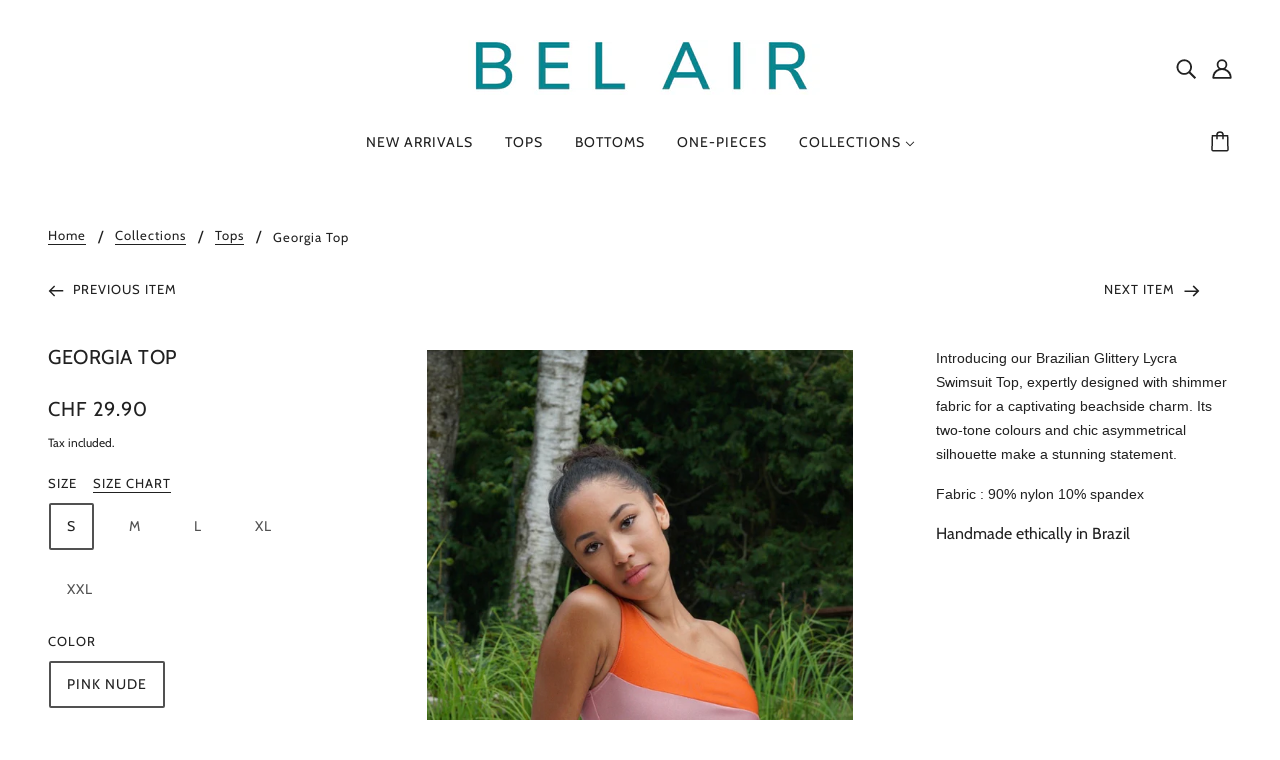

--- FILE ---
content_type: text/javascript; charset=utf-8
request_url: https://belairswimwear.com/products/rania-top.js
body_size: 573
content:
{"id":7396381491380,"title":"Georgia Top","handle":"rania-top","description":"\u003cmeta charset=\"utf-8\"\u003e\n\u003cp data-mce-fragment=\"1\"\u003e\u003cspan style=\"font-family: -apple-system, BlinkMacSystemFont, 'San Francisco', 'Segoe UI', Roboto, 'Helvetica Neue', sans-serif; font-size: 0.875rem;\"\u003e\u003cmeta charset=\"utf-8\"\u003e\n\u003cspan data-mce-fragment=\"1\"\u003eIntroducing our Brazilian Glittery Lycra Swimsuit Top, expertly designed with shimmer fabric for a captivating beachside charm. Its two-tone colours and chic asymmetrical silhouette make a stunning statement.\u003c\/span\u003e\u003c\/span\u003e\u003c\/p\u003e\n\u003cp data-mce-fragment=\"1\"\u003e\u003cspan style=\"font-family: -apple-system, BlinkMacSystemFont, 'San Francisco', 'Segoe UI', Roboto, 'Helvetica Neue', sans-serif; font-size: 0.875rem;\"\u003eFabric : 90% nylon 10% spandex\u003c\/span\u003e\u003cbr\u003e\u003c\/p\u003e\n\u003cp data-mce-fragment=\"1\"\u003eHandmade ethically in Brazil\u003c\/p\u003e\n\u003cp data-mce-fragment=\"1\"\u003e\u003cbr\u003e\u003c\/p\u003e\n\u003cp data-mce-fragment=\"1\"\u003e \u003c\/p\u003e","published_at":"2023-09-23T17:00:04+02:00","created_at":"2023-07-06T18:53:38+02:00","vendor":"Bel Air Swimwear","type":"","tags":["BUSTIER","bustiertop","crochet","crochet swimsuit","handmade swimsuit","swimsuit","swissbrand"],"price":2990,"price_min":2990,"price_max":2990,"available":true,"price_varies":false,"compare_at_price":null,"compare_at_price_min":0,"compare_at_price_max":0,"compare_at_price_varies":false,"variants":[{"id":42316906332340,"title":"S \/ Pink Nude","option1":"S","option2":"Pink Nude","option3":null,"sku":null,"requires_shipping":true,"taxable":true,"featured_image":null,"available":true,"name":"Georgia Top - S \/ Pink Nude","public_title":"S \/ Pink Nude","options":["S","Pink Nude"],"price":2990,"weight":0,"compare_at_price":null,"inventory_management":"shopify","barcode":null,"requires_selling_plan":false,"selling_plan_allocations":[]},{"id":42316906365108,"title":"M \/ Pink Nude","option1":"M","option2":"Pink Nude","option3":null,"sku":null,"requires_shipping":true,"taxable":true,"featured_image":null,"available":true,"name":"Georgia Top - M \/ Pink Nude","public_title":"M \/ Pink Nude","options":["M","Pink Nude"],"price":2990,"weight":0,"compare_at_price":null,"inventory_management":"shopify","barcode":null,"requires_selling_plan":false,"selling_plan_allocations":[]},{"id":42316906397876,"title":"L \/ Pink Nude","option1":"L","option2":"Pink Nude","option3":null,"sku":null,"requires_shipping":true,"taxable":true,"featured_image":null,"available":true,"name":"Georgia Top - L \/ Pink Nude","public_title":"L \/ Pink Nude","options":["L","Pink Nude"],"price":2990,"weight":0,"compare_at_price":null,"inventory_management":"shopify","barcode":null,"requires_selling_plan":false,"selling_plan_allocations":[]},{"id":42316906430644,"title":"XL \/ Pink Nude","option1":"XL","option2":"Pink Nude","option3":null,"sku":null,"requires_shipping":true,"taxable":true,"featured_image":null,"available":true,"name":"Georgia Top - XL \/ Pink Nude","public_title":"XL \/ Pink Nude","options":["XL","Pink Nude"],"price":2990,"weight":0,"compare_at_price":null,"inventory_management":"shopify","barcode":null,"requires_selling_plan":false,"selling_plan_allocations":[]},{"id":42316906463412,"title":"XXL \/ Pink Nude","option1":"XXL","option2":"Pink Nude","option3":null,"sku":null,"requires_shipping":true,"taxable":true,"featured_image":null,"available":true,"name":"Georgia Top - XXL \/ Pink Nude","public_title":"XXL \/ Pink Nude","options":["XXL","Pink Nude"],"price":2990,"weight":0,"compare_at_price":null,"inventory_management":"shopify","barcode":null,"requires_selling_plan":false,"selling_plan_allocations":[]}],"images":["\/\/cdn.shopify.com\/s\/files\/1\/0564\/1102\/9684\/files\/Designsanstitre_4.png?v=1744990805","\/\/cdn.shopify.com\/s\/files\/1\/0564\/1102\/9684\/files\/Designsanstitre_5.png?v=1744990805"],"featured_image":"\/\/cdn.shopify.com\/s\/files\/1\/0564\/1102\/9684\/files\/Designsanstitre_4.png?v=1744990805","options":[{"name":"Size","position":1,"values":["S","M","L","XL","XXL"]},{"name":"Color","position":2,"values":["Pink Nude"]}],"url":"\/products\/rania-top","media":[{"alt":null,"id":28971897159860,"position":1,"preview_image":{"aspect_ratio":0.711,"height":892,"width":634,"src":"https:\/\/cdn.shopify.com\/s\/files\/1\/0564\/1102\/9684\/files\/Designsanstitre_4.png?v=1744990805"},"aspect_ratio":0.711,"height":892,"media_type":"image","src":"https:\/\/cdn.shopify.com\/s\/files\/1\/0564\/1102\/9684\/files\/Designsanstitre_4.png?v=1744990805","width":634},{"alt":null,"id":28971898142900,"position":2,"preview_image":{"aspect_ratio":0.711,"height":892,"width":634,"src":"https:\/\/cdn.shopify.com\/s\/files\/1\/0564\/1102\/9684\/files\/Designsanstitre_5.png?v=1744990805"},"aspect_ratio":0.711,"height":892,"media_type":"image","src":"https:\/\/cdn.shopify.com\/s\/files\/1\/0564\/1102\/9684\/files\/Designsanstitre_5.png?v=1744990805","width":634}],"requires_selling_plan":false,"selling_plan_groups":[]}